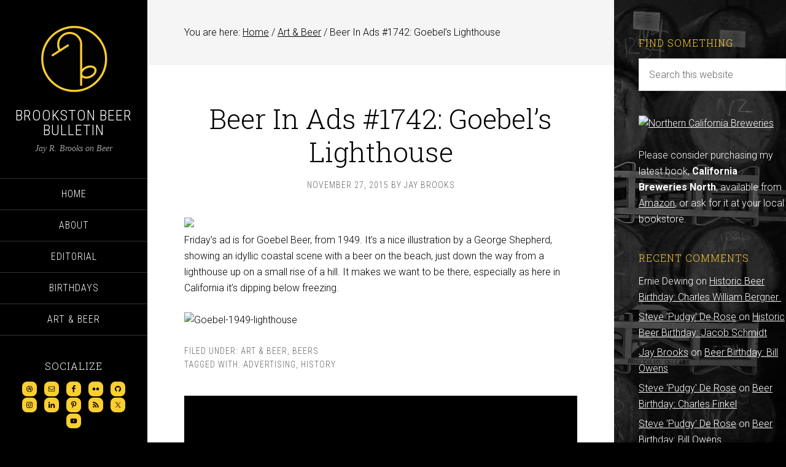

--- FILE ---
content_type: text/html; charset=utf-8
request_url: https://www.google.com/recaptcha/api2/aframe
body_size: 267
content:
<!DOCTYPE HTML><html><head><meta http-equiv="content-type" content="text/html; charset=UTF-8"></head><body><script nonce="60GN_OgNdID62sINZcS8JQ">/** Anti-fraud and anti-abuse applications only. See google.com/recaptcha */ try{var clients={'sodar':'https://pagead2.googlesyndication.com/pagead/sodar?'};window.addEventListener("message",function(a){try{if(a.source===window.parent){var b=JSON.parse(a.data);var c=clients[b['id']];if(c){var d=document.createElement('img');d.src=c+b['params']+'&rc='+(localStorage.getItem("rc::a")?sessionStorage.getItem("rc::b"):"");window.document.body.appendChild(d);sessionStorage.setItem("rc::e",parseInt(sessionStorage.getItem("rc::e")||0)+1);localStorage.setItem("rc::h",'1769772578826');}}}catch(b){}});window.parent.postMessage("_grecaptcha_ready", "*");}catch(b){}</script></body></html>